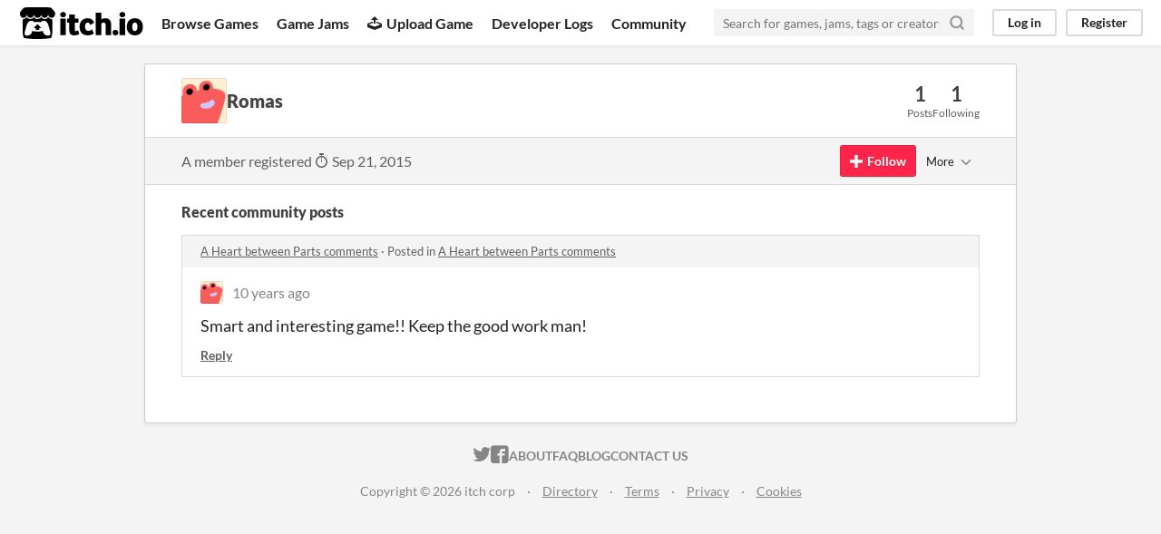

--- FILE ---
content_type: text/html
request_url: https://itch.io/profile/romas
body_size: 3340
content:
<!DOCTYPE HTML><html lang="en"><head><meta charset="UTF-8"/><META name="GENERATOR" content="IBM HomePage Builder 2001 V5.0.0 for Windows"><meta name="msvalidate.01" content="3BB4D18369B9C21326AF7A99FCCC5A09" /><meta property="fb:app_id" content="537395183072744" /><title>Romas - itch.io</title><meta name="csrf_token" value="WyJDcVNpIiwxNzY4NzQxMjAxLCJKdElQMkJXQm5kd291NmkiXQ==.ZeJM+V3rqwxPe51NEvUoOBr6pBM=" /><meta content="Romas" property="og:title"/><meta content="itch.io" property="og:site_name"/><meta content="4503599627724030" property="twitter:account_id"/><link rel="canonical" href="https://romas.itch.io"/><link href="/static/manifest.json" rel="manifest"/><meta name="itch:path" content="users/77437"/><meta name="viewport" content="width=device-width, initial-scale=1"/><meta name="theme-color" content="#FA5C5C"/><link rel="stylesheet" href="https://static.itch.io/main.css?1768720743"/><script type="text/javascript">if (!window.location.hostname.match(/localhost/)) {      window.dataLayer = window.dataLayer || [];
      function gtag(){dataLayer.push(arguments);}
      gtag('js', new Date());
      gtag('config', "G-36R7NPBMLS", {});
      (function(d, t, s, m) {
        s = d.createElement(t);
        s.src = "https:\/\/www.googletagmanager.com\/gtag\/js?id=G-36R7NPBMLS";
        s.async = 1;
        m = d.getElementsByTagName(t)[0];
        m.parentNode.insertBefore(s, m);
      })(document, "script");
      }</script><script type="text/javascript">window.itchio_translations_url = 'https://static.itch.io/translations';</script><script src="https://static.itch.io/lib.min.js?1768720743" type="text/javascript"></script><script src="https://static.itch.io/bundle.min.js?1768720743" type="text/javascript"></script><script defer src="https://static.itch.io/react.min.js?1768720743" type="text/javascript"></script><script src="https://static.itch.io/community.min.js?1768720743" type="text/javascript"></script><script type="text/javascript">I.current_user = null;</script></head><body data-host="itch.io" data-page_name="community.profile" class="locale_en layout_widget responsive"><div class="header_widget base_widget" id="header_6951581"><a href="#maincontent" class="skip_to_main">Skip to main content</a><div class="primary_header"><h1 title="itch.io - indie game hosting marketplace" class="title"><a href="/" class="header_logo" title="itch.io - indie game hosting marketplace"><span class="visually_hidden">itch.io</span><img width="775" height="199" src="https://static.itch.io/images/logo-black-new.svg" alt="itch.io logo &amp; title" class="full_logo"/><img width="262" height="235" src="https://static.itch.io/images/itchio-textless-black.svg" alt="itch.io logo" class="minimal_logo"/></a></h1><div class="header_buttons"><a href="/games" data-label="browse" class="header_button browse_btn">Browse Games</a><a href="/jams" data-label="jams" class="header_button jams_btn">Game Jams</a><a href="/developers" data-label="developers" class="header_button developers_btn"><span aria-hidden="true" class="icon icon-upload"></span>Upload Game</a><a href="/devlogs" data-label="devlogs" class="header_button devlogs_btn">Developer Logs</a><a href="/community" data-label="community.home" class="header_button community.home_btn">Community</a></div><form action="/search" class="game_search"><input required="required" name="q" type="text" placeholder="Search for games, jams, tags or creators" class="search_input"/><button aria-label="Search" class="submit_btn"><svg stroke="currentColor" height="18" stroke-width="3" stroke-linecap="round" aria-hidden stroke-linejoin="round" class="svgicon icon_search" version="1.1" fill="none" role="img" width="18" viewBox="0 0 24 24"><circle cx="11" cy="11" r="8"></circle><line x1="21" y1="21" x2="16.65" y2="16.65"></line></svg></button></form><div class="user_panel_widget base_widget" id="user_panel_8837373"><a data-register_action="header" href="/login" data-label="log_in" class="panel_button">Log in</a><a data-register_action="header" href="/register" data-label="register" class="panel_button register_button">Register</a></div></div><div class="header_dropdown" data-target="browse"><a href="/games/store">Indie game store</a><a href="/games/free">Free games</a><a href="/games/fun">Fun games</a><a href="/games/tag-horror">Horror games</a><div class="divider"></div><a href="/tools">Game development</a><a href="/game-assets">Assets</a><a href="/comics">Comics</a><div class="divider"></div><a href="/sales">Sales</a><a href="/bundles">Bundles</a><div class="divider"></div><a href="/jobs">Jobs</a><div class="divider"></div><a href="/tags">Tags</a><a href="/game-development/engines">Game Engines</a></div></div><div class="main"><div class="inner_column"><div class="community_profile_page page_widget base_widget" id="community_profile_4798285"><div class="tabbed_header_widget base_widget" id="tabbed_header_1733013"><div class="stat_header_widget"><div class="text_container"><div style="background-image: url(&#039;/static/images/frog-red.png&#039;)" class="avatar"></div><h2>Romas</h2></div><div class="stats_container"><div class="stat_box"><div class="stat_value">1</div><div class="stat_label">Posts</div></div><div class="stat_box"><div class="stat_value">1</div><div class="stat_label">Following</div></div></div></div></div><div class="sub_header"><div class="user_data">A member registered <abbr title="21 September 2015 @ 19:09 UTC"><span aria-hidden="true" class="icon icon-stopwatch"></span> Sep 21, 2015</abbr></div><div class="follow_button_widget base_widget" id="follow_button_17621"></div><div class="filter_picker_widget base_widget" id="filter_picker_1077622"><button class="filter_value"><span class="value_label">More</span><svg stroke="currentColor" height="18" stroke-width="2" stroke-linecap="round" aria-hidden stroke-linejoin="round" class="svgicon icon_down_tick2" version="1.1" fill="none" role="img" width="18" viewBox="0 0 24 24"><polyline points="6 9 12 15 18 9"></polyline></svg></button><div class="filter_popup"><div class="filter_options"><div class="filter_option"><form class="block_form" action="/blocks" onsubmit="return confirm(&#039;You will no longer see this accounts posts and receive notifications from them.&#039;)" method="post"><input type="hidden" name="csrf_token" value="WyJDcVNpIiwxNzY4NzQxMjAxLCJKdElQMkJXQm5kd291NmkiXQ==.ZeJM+V3rqwxPe51NEvUoOBr6pBM=" /><input name="blocked_user_id" value="77437" type="hidden"/><input name="action" value="block" type="hidden"/><button class="button small">Block account</button></form></div></div></div></div></div><div class="padded"><div class="user_links user_links_widget base_widget" id="user_links_5647342"></div><div class="recent_posts"><h3>Recent community posts</h3><div class="topic_post_row"><div class="topic_title"><a href="https://leafthief.itch.io/a-heart-between-parts/comments">A Heart between Parts comments</a><span> · </span>Posted in <a href="https://leafthief.itch.io/a-heart-between-parts/comments">A Heart between Parts comments</a></div><div class="community_post_list_widget base_widget" id="community_post_list_830348"><div data-post="{&quot;user_id&quot;:77437,&quot;id&quot;:241}" id="post-241" class="community_post"><div id="first-post" class="post_anchor"></div><div id="last-post" class="post_anchor"></div><div class="post_grid"><a href="/profile/romas" class="avatar_container"><div style="background-image: url(/static/images/frog-red.png)" class="post_avatar"></div></a><div class="post_header"><span class="post_author"><a href="/profile/romas">Romas</a></span><span title="2015-09-21 19:11:16" class="post_date"><a href="/post/241">10 years ago</a></span></div><div class="post_content"><div dir="auto" class="post_body user_formatted"><p>Smart and interesting game!! Keep the good work man!</p></div><div class="post_footer"><a data-register_action="community_reply" href="/login" class="post_action reply_btn">Reply</a></div></div></div></div><script id="vote_counts_tpl" type="text/template"><% if (up_score > 0) { %><span class="upvotes">(+{{up_score}})</span><% } %><% if (down_score > 0) { %><span class="downvotes">(-{{down_score}})</span><% } %></script></div></div></div></div></div></div></div><div class="footer"><div class="primary"><div class="social"><a href="https://twitter.com/itchio"><span aria-hidden="true" class="icon icon-twitter"></span><span class="screenreader_only">itch.io on Twitter</span></a><a href="https://www.facebook.com/itchiogames"><span aria-hidden="true" class="icon icon-facebook"></span><span class="screenreader_only">itch.io on Facebook</span></a></div><a href="/docs/general/about">About</a><a href="/docs/general/faq">FAQ</a><a href="/blog">Blog</a><a href="/support">Contact us</a></div><div class="secondary"><span class="copyright">Copyright © 2026 itch corp</span><span class="spacer"> · </span><a href="/directory">Directory</a><span class="spacer"> · </span><a rel="nofollow" href="/docs/legal/terms">Terms</a><span class="spacer"> · </span><a rel="nofollow" href="/docs/legal/privacy-policy">Privacy</a><span class="spacer"> · </span><a rel="nofollow" href="/docs/legal/cookie-policy">Cookies</a></div></div><script id="loading_lightbox_tpl" type="text/template"><div aria-live="polite" class="lightbox loading_lightbox"><div class="loader_outer"><div class="loader_label">Loading</div><div class="loader_bar"><div class="loader_bar_slider"></div></div></div></div></script><script type="text/javascript">I.libs.react.done(function(){ReactDOM.render(R.FollowButton({"name":"Romas","login_url":"\/login","show_name":false,"user_id":77437,"follow_data":{"source":"community_profile"}}),$('#follow_button_17621')[0]);});init_UserLinks('#user_links_5647342', null);init_CommunityProfile('#community_profile_4798285', {"report_url":"\/post\/:post_id\/report"});init_Header('#header_6951581', {"autocomplete_props":{"search_url":"\/search","i18n":{"search_placeholder":"Search for games, jams, tags or creators","search":"Search"},"ca_source":25,"ca_types":{"jam":4,"game":1,"browse_facet":8,"featured_tag":7},"autocomplete_url":"\/autocomplete"}});
I.setup_page();</script></body></html>